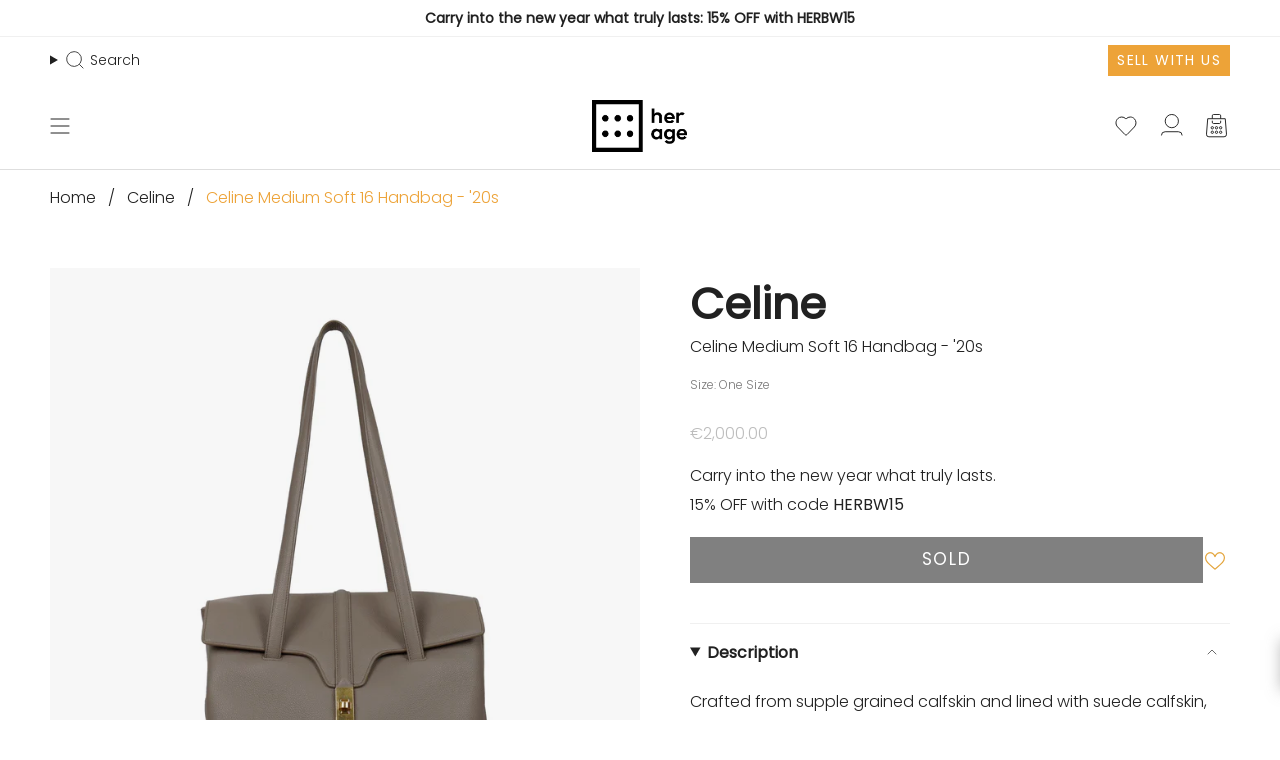

--- FILE ---
content_type: text/html; charset=utf-8
request_url: https://her-age.com/products/celine-medium-soft-16-handbag-20s?section_id=api-product-grid-item
body_size: 2082
content:
<div id="shopify-section-api-product-grid-item" class="shopify-section">

<div data-api-content>
<div class="grid-item product-item  product-item--left product-item--outer-text  "
     id="product-item--api-product-grid-item-8458347708743"
     style="--swatch-size: var(--swatch-size-filters);"
     data-grid-item
><product-modal class="" >
                <div class="product__icon__container product__icon__container--full">
                    <div class="badges-wrapper">
                        <a class="radio__legend__link" href=""
                           data-popup-open >
                            Ready to Ship
                        </a>
                    </div>
                    <div>
                        <a href="#" class="icon-wishlist-heart-empty wishlist-btn grid-wishlist-btn heart-wishlist-animation" data-wishList data-gridHulkList data-added="false" data-proID="8458347708743" data-varID="46916042686791" style="display:none;">
    <div style="display: initial;" class="wishlist_btn_icon">
        
            <i class="heart-hulk-animation"><i class="icon-wishlist-heart-empty"></i></i>
        
    </div>
    <span>Add to wishlist</span>
    <span class="count">0</span>
</a>

                    </div>
                </div>

                <dialog class="product-modal" aria-hidden="true" inert data-scroll-lock-required>
                    <form method="dialog">
                        <button class="visually-hidden no-js"
                                aria-label="Close"></button>
                    </form>

                    <div class="product-modal__outer custom-modal__outer">
                        <div class="product-modal__content custom-modal__content small" data-scroll-lock-scrollable>
                            <button type="button" class="product-modal__close" data-popup-close autofocus
                                    aria-label="Close"><svg aria-hidden="true" focusable="false" role="presentation" class="icon icon-cancel" viewBox="0 0 24 24"><path d="M6.758 17.243 12.001 12m5.243-5.243L12 12m0 0L6.758 6.757M12.001 12l5.243 5.243" stroke="currentColor" stroke-linecap="round" stroke-linejoin="round"/></svg></button>
                            <p><span style="text-decoration:underline"><strong>READY TO SHIP</strong></span></p><p>You are ordering an item located in our central warehouse. </p><p>All items will be shipped generally within 1 - 5 business days from the receipt of payment. Delivery times are based on business days (Monday - Friday except Holidays).</p><p>Authenticity and quality control checks have been completed. Once shipping is processed, you’ll receive a tracking number where you can see your shipping status for your order.</p><p>For further details, please review our <a href="https://her-age.com/pages/shipping-1" title="Shipping 2.0"><strong>Shipping Terms </strong></a>or <a href="mailto:customerservice@her-age.com" title="mailto:customerservice@her-age.com"><strong>contact us</strong></a><strong>.</strong></p><p></p>
                        </div>
                    </div>
                </dialog>
            </product-modal>
        

    <div class="product-item__image double__image" data-product-image>
        <a class="product-link" href="/products/celine-medium-soft-16-handbag-20s" aria-label="Celine Medium Soft 16 Handbag - &#39;20s"
           data-product-link="/products/celine-medium-soft-16-handbag-20s"><div class="product-item__bg" data-product-image-default><figure class="image-wrapper image-wrapper--cover lazy-image lazy-image--backfill is-loading" style="--aspect-ratio: 1;" data-aos="img-in"
    data-aos-delay="||itemAnimationDelay||"
    data-aos-duration="800"
    data-aos-anchor="||itemAnimationAnchor||"
    data-aos-easing="ease-out-quart"><img src="//her-age.com/cdn/shop/files/CopyofHer-Ageshopifyframe_88.19x88.19cm_-12_small.jpg?v=1688982654"
         alt="Secondhand Celine Medium Soft 16 Handbag - &#39;20s"
         class="main-image  is-loading "
         loading="eager"
         srcset="//her-age.com/cdn/shop/files/CopyofHer-Ageshopifyframe_88.19x88.19cm_-12.jpg?v=1688982654&width=136 136w, //her-age.com/cdn/shop/files/CopyofHer-Ageshopifyframe_88.19x88.19cm_-12.jpg?v=1688982654&width=160 160w, //her-age.com/cdn/shop/files/CopyofHer-Ageshopifyframe_88.19x88.19cm_-12.jpg?v=1688982654&width=180 180w, //her-age.com/cdn/shop/files/CopyofHer-Ageshopifyframe_88.19x88.19cm_-12.jpg?v=1688982654&width=220 220w, //her-age.com/cdn/shop/files/CopyofHer-Ageshopifyframe_88.19x88.19cm_-12.jpg?v=1688982654&width=254 254w, //her-age.com/cdn/shop/files/CopyofHer-Ageshopifyframe_88.19x88.19cm_-12.jpg?v=1688982654&width=284 284w, //her-age.com/cdn/shop/files/CopyofHer-Ageshopifyframe_88.19x88.19cm_-12.jpg?v=1688982654&width=292 292w, //her-age.com/cdn/shop/files/CopyofHer-Ageshopifyframe_88.19x88.19cm_-12.jpg?v=1688982654&width=320 320w, //her-age.com/cdn/shop/files/CopyofHer-Ageshopifyframe_88.19x88.19cm_-12.jpg?v=1688982654&width=480 480w, //her-age.com/cdn/shop/files/CopyofHer-Ageshopifyframe_88.19x88.19cm_-12.jpg?v=1688982654&width=528 528w, //her-age.com/cdn/shop/files/CopyofHer-Ageshopifyframe_88.19x88.19cm_-12.jpg?v=1688982654&width=640 640w, //her-age.com/cdn/shop/files/CopyofHer-Ageshopifyframe_88.19x88.19cm_-12.jpg?v=1688982654&width=720 720w, //her-age.com/cdn/shop/files/CopyofHer-Ageshopifyframe_88.19x88.19cm_-12.jpg?v=1688982654&width=960 960w, //her-age.com/cdn/shop/files/CopyofHer-Ageshopifyframe_88.19x88.19cm_-12.jpg?v=1688982654&width=1080 1080w, //her-age.com/cdn/shop/files/CopyofHer-Ageshopifyframe_88.19x88.19cm_-12.jpg?v=1688982654&width=1296 1296w, //her-age.com/cdn/shop/files/CopyofHer-Ageshopifyframe_88.19x88.19cm_-12.jpg?v=1688982654&width=1512 1512w, //her-age.com/cdn/shop/files/CopyofHer-Ageshopifyframe_88.19x88.19cm_-12.jpg?v=1688982654&width=1728 1728w, //her-age.com/cdn/shop/files/CopyofHer-Ageshopifyframe_88.19x88.19cm_-12.jpg?v=1688982654&width=1950 1950w, //her-age.com/cdn/shop/files/CopyofHer-Ageshopifyframe_88.19x88.19cm_-12.jpg?v=1688982654&width=3333 3333w"
         sizes="(min-width: 1400px) calc(100vw / 4 - 32px), (min-width: 750px) calc(100vw / 2 - 22px), (min-width: 480px) calc(100vw / 2 - 16px), calc(100vw / 1)"
         fetchpriority="high"
         preload="true"
         data-magnify-src="//her-age.com/cdn/shop/files/CopyofHer-Ageshopifyframe_88.19x88.19cm_-12_1200x.jpg?v=1688982654"
    /></figure>

&nbsp;</div><deferred-image class="product-item__bg__under">
                            <template><figure class="image-wrapper image-wrapper--cover lazy-image lazy-image--backfill is-loading" style="--aspect-ratio: 1;"><img src="//her-age.com/cdn/shop/files/celine3_f02b61ae-6e91-4803-930e-8f26e5a3c194_small.jpg?v=1688982654"
         alt="Secondhand Celine Medium Soft 16 Handbag - &#39;20s"
         class="main-image  is-loading "
         loading="lazy"
         srcset="//her-age.com/cdn/shop/files/celine3_f02b61ae-6e91-4803-930e-8f26e5a3c194.jpg?v=1688982654&width=136 136w, //her-age.com/cdn/shop/files/celine3_f02b61ae-6e91-4803-930e-8f26e5a3c194.jpg?v=1688982654&width=160 160w, //her-age.com/cdn/shop/files/celine3_f02b61ae-6e91-4803-930e-8f26e5a3c194.jpg?v=1688982654&width=180 180w, //her-age.com/cdn/shop/files/celine3_f02b61ae-6e91-4803-930e-8f26e5a3c194.jpg?v=1688982654&width=220 220w, //her-age.com/cdn/shop/files/celine3_f02b61ae-6e91-4803-930e-8f26e5a3c194.jpg?v=1688982654&width=254 254w, //her-age.com/cdn/shop/files/celine3_f02b61ae-6e91-4803-930e-8f26e5a3c194.jpg?v=1688982654&width=284 284w, //her-age.com/cdn/shop/files/celine3_f02b61ae-6e91-4803-930e-8f26e5a3c194.jpg?v=1688982654&width=292 292w, //her-age.com/cdn/shop/files/celine3_f02b61ae-6e91-4803-930e-8f26e5a3c194.jpg?v=1688982654&width=320 320w, //her-age.com/cdn/shop/files/celine3_f02b61ae-6e91-4803-930e-8f26e5a3c194.jpg?v=1688982654&width=480 480w, //her-age.com/cdn/shop/files/celine3_f02b61ae-6e91-4803-930e-8f26e5a3c194.jpg?v=1688982654&width=528 528w, //her-age.com/cdn/shop/files/celine3_f02b61ae-6e91-4803-930e-8f26e5a3c194.jpg?v=1688982654&width=640 640w, //her-age.com/cdn/shop/files/celine3_f02b61ae-6e91-4803-930e-8f26e5a3c194.jpg?v=1688982654&width=720 720w, //her-age.com/cdn/shop/files/celine3_f02b61ae-6e91-4803-930e-8f26e5a3c194.jpg?v=1688982654&width=960 960w, //her-age.com/cdn/shop/files/celine3_f02b61ae-6e91-4803-930e-8f26e5a3c194.jpg?v=1688982654&width=1080 1080w, //her-age.com/cdn/shop/files/celine3_f02b61ae-6e91-4803-930e-8f26e5a3c194.jpg?v=1688982654&width=1296 1296w, //her-age.com/cdn/shop/files/celine3_f02b61ae-6e91-4803-930e-8f26e5a3c194.jpg?v=1688982654&width=1512 1512w, //her-age.com/cdn/shop/files/celine3_f02b61ae-6e91-4803-930e-8f26e5a3c194.jpg?v=1688982654&width=1728 1728w, //her-age.com/cdn/shop/files/celine3_f02b61ae-6e91-4803-930e-8f26e5a3c194.jpg?v=1688982654&width=1950 1950w, //her-age.com/cdn/shop/files/celine3_f02b61ae-6e91-4803-930e-8f26e5a3c194.jpg?v=1688982654&width=3000 3000w"
         sizes="(min-width: 1400px) calc(100vw / 4 - 32px), (min-width: 750px) calc(100vw / 2 - 22px), (min-width: 480px) calc(100vw / 2 - 16px), calc(100vw / 1)"
         fetchpriority=""
         preload=""
         data-magnify-src="//her-age.com/cdn/shop/files/celine3_f02b61ae-6e91-4803-930e-8f26e5a3c194_1200x.jpg?v=1688982654"
    /></figure>
</template>
                        </deferred-image></a>

        <div class="quick-add__holder--sold-out">
            <button class="caps sold-out-on-hover"
                    disabled
                    type="button"
                    aria-label="Sold"
            >
                <span class="btn__text">Sold</span>
            </button>
        </div>
    </div>

    <div class="product-information" data-product-information>
        <div class="product-item__info">

            <a class="product-link" href="/products/celine-medium-soft-16-handbag-20s" data-product-link="/products/celine-medium-soft-16-handbag-20s">
                <p class="product-vendor">Celine</p>
                

                
                

                <p class=product-item__title>Celine Medium Soft 16 Handbag - &#39;20s</p>

                

                <div class="product-item__price__holder"><div class="product-item__price" data-product-price>
                        
<span class="price">
  
</span>
                        
                    </div>
                </div>
            </a></div>
    </div>
</div>
</div></div>

--- FILE ---
content_type: text/javascript
request_url: https://her-age.com/cdn/shop/t/112/assets/custom.js?v=147163262715274303681759131938
body_size: 1844
content:
(function(){const opacity=document.getElementById("opacity"),triggerOpenModal=document.getElementsByClassName("trigger-open-modal"),triggerCloseModal=document.getElementsByClassName("trigger-close-modal"),closeModal=()=>{let modals=document.querySelectorAll(".modal");opacity.classList.remove("active"),document.getElementsByTagName("body")[0].classList.remove("overflow-hidden"),modals.forEach(modal=>{modal.classList.remove("active")})},openModal=e=>{let modalId=e.target.dataset.modal;document.getElementById(modalId).classList.add("active"),opacity.classList.add("active"),document.getElementsByTagName("body")[0].classList.add("overflow-hidden")};for(let t of triggerOpenModal)t.addEventListener("click",function(e){openModal(e)});for(let c of triggerCloseModal)c.addEventListener("click",function(e){closeModal()});const ShopifyTracker={init(){console.log("ShopifyTracker initialized"),this.setupSearchTracking(),this.setupWishlistTracking(),this.setupErrorHandling()},setupSearchTracking(){document.addEventListener("input",event=>{const searchInput=event.target.closest('predictive-search input[type="search"]');searchInput&&(console.log("[Search] User is typing:",searchInput.value),this.trackSearch(searchInput.value))}),document.addEventListener("predictive-search:results",event=>{try{console.log("[Search] Search results received:",event.detail.results.length,"items"),this.trackSearchResults(event.detail.results)}catch(error){console.error("[Search] Error tracking search results:",error),this.handleError("Search results tracking error:",error)}}),document.addEventListener("click",event=>{const searchResult=event.target.closest(".predictive-search__grid-item");if(searchResult){const product=searchResult.closest(".product-item").dataset;product&&product.productId&&(console.log("[Search] Product clicked:",product.productId),this.trackSearchResults([{product_id:product.productId,title:searchResult.querySelector(".product-title").textContent,price:searchResult.querySelector(".product-price").textContent,url:searchResult.querySelector(".product-link").href}]))}})},trackSearch(query){if(!(!query||!query.trim()))try{const searchEvent={timestamp:new Date().toISOString(),query:query.trim(),user:this.getUserId()};console.log("[Search] Query tracked:",{query:query.trim(),timestamp:searchEvent.timestamp,user:searchEvent.user}),this.storeData("search_history",searchEvent),this.sendToKlaviyo("Searched",searchEvent)}catch(error){console.error("[Search] Error tracking search query:",error),this.handleError("Search tracking error:",error)}},trackSearchResults(results){if(!(!results||!Array.isArray(results)||results.length===0))try{const searchEvent={timestamp:new Date().toISOString(),query:document.querySelector('predictive-search input[type="search"]')?.value||"",results:results.map(product=>({product_id:product.id,title:product.title||"",image:product.featured_image?.src||product.images?.[0]?.src||"",price:product.price||"",url:product.url||"",timestamp:new Date().toISOString()}))};console.log("[Search] Results processed:",{query:searchEvent.query,products:searchEvent.results.length,timestamp:searchEvent.timestamp}),this.storeData("search_history",searchEvent),this.sendToKlaviyo("Viewed Search Results",searchEvent)}catch(error){console.error("[Search] Error processing search results:",error),this.handleError("Search results tracking error:",error)}},setupWishlistTracking(){document.addEventListener("click",event=>{const wishlistBtn=event.target.closest("[data-wishlist-add]");wishlistBtn&&this.trackWishlistAdd(wishlistBtn.closest("[data-product]"))}),document.addEventListener("shopify:wishlist:added",event=>{try{this.trackWishlistAdd(event.detail.productElement)}catch(error){this.handleError("Wishlist tracking error:",error)}})},trackWishlistAdd(productElement){if(productElement)try{const userData=this.getUserId()||this.getGuestId(),productId=productElement.dataset.productId||productElement.dataset.id||productElement.dataset.variantId||"unknown",productData={userId:userData?.id||"guest",userEmail:userData?.email||"",product_id:productId,title:productElement.dataset.productTitle||"Unknown Product",image:productElement.dataset.productImage||"",price:productElement.dataset.productPrice||"",url:productElement.dataset.productUrl||window.location.href,timestamp:new Date().toISOString()};console.log("[Wishlist] Product added:",productData.title,"ID:",productData.product_id),this.storeData("wishlist",productData)}catch(error){this.handleError("Wishlist tracking error:",error)}},getUserId(){try{const customer=window.Shopify?.customer;return{id:customer?.id,email:customer?.email}}catch(error){return this.handleError("Get user ID error:",error),null}},getGuestId(){try{return{id:"guest_"+Math.random().toString(36).substr(2,9),email:""}}catch(error){return this.handleError("Get guest ID error:",error),null}},storeData(type,data){try{const storedData=JSON.parse(localStorage.getItem("shopify_tracking"))||{};storedData[type]=storedData[type]||[],storedData[type].push(data),localStorage.setItem("shopify_tracking",JSON.stringify(storedData))}catch(error){this.handleError("Storage error:",error)}},sendToKlaviyo(eventType,eventData){try{if(window.Klaviyo){const klaviyoData={...eventData,product_id:eventData.product_id||eventData.productId||eventData.ProductID,variant_id:eventData.variant_id||eventData.variantId||eventData.VariantID};delete klaviyoData.productId,delete klaviyoData.ProductID,delete klaviyoData.variantId,delete klaviyoData.VariantID,window.Klaviyo.identify(klaviyoData.userId||klaviyoData.userEmail),window.Klaviyo.track(eventType,klaviyoData)}}catch(error){this.handleError("Klaviyo error:",error)}},handleError(message,error){console.error("[ShopifyTracker] Error:",message,error)},setupErrorHandling(){window.addEventListener("error",event=>{if(console.error("[ShopifyTracker] Uncaught error:",event.error),event.error&&event.error.message&&(event.error.message.includes("product_id field is required")||event.error.message.includes("ids.3.product_id")))return event.preventDefault(),console.warn("[ShopifyTracker] Suppressed product_id validation error"),!1}),window.addEventListener("unhandledrejection",event=>{if(event.reason&&event.reason.message&&(event.reason.message.includes("product_id field is required")||event.reason.message.includes("ids.3.product_id")))return event.preventDefault(),console.warn("[ShopifyTracker] Suppressed product_id validation error in Promise"),!1})}};typeof window.Shopify<"u"&&document.addEventListener("DOMContentLoaded",()=>{window.ShopifyTracker=new ShopifyTracker,window.ShopifyTracker.init()}),document.addEventListener("DOMContentLoaded",function(){const waitForKlaviyo=setInterval(function(){const submitButton=document.querySelector(".needsclick.go2920446923.kl-private-reset-css-Xuajs1"),targetSection=document.getElementById("Rte--template--23825540022599__section_rich_text_mFmk4r");submitButton&&targetSection&&(clearInterval(waitForKlaviyo),submitButton.addEventListener("click",function(){targetSection.style.display="none"}))},500)}),document.addEventListener("DOMContentLoaded",function(){const checkForElement=setInterval(function(){const bannerBody=document.querySelector(".shopify-pc__banner__body");if(bannerBody){clearInterval(checkForElement);const welcomeMessage=document.createElement("h5");welcomeMessage.textContent="Welcome to Her-Age!",bannerBody.prepend(welcomeMessage)}},300)}),document.addEventListener("DOMContentLoaded",function(){const form=document.querySelector("form.newsletter-form");form&&form.addEventListener("submit",function(){const email=form.querySelector('input[type="email"]')?.value?.trim();!email||window.__klaviyoIdentified||typeof _learnq>"u"||(_learnq.push(["identify",{$email:email}]),window.__klaviyoIdentified=!0)})}),document.addEventListener("DOMContentLoaded",function(){document.body.addEventListener("click",function(e){const btn=e.target.closest(".wishlist-btn");if(!btn)return;const productId=btn.getAttribute("data-proid")||btn.getAttribute("data-product-id")||btn.getAttribute("data-id")||"unknown",variantId=btn.getAttribute("data-varid")||btn.getAttribute("data-variant-id")||"";if((btn.getAttribute("data-added")==="false"?"added":"removed")!=="added")return;let wrapper=btn.closest(".product-item")||btn.closest(".product")||document,productName=null;const card=btn.closest(".product-item");if(card){const nameEl=card.querySelector(".product-item__title")||card.querySelector(".product-item-size__title");nameEl&&(productName=nameEl.textContent.trim())}if(!productName){const titleEl=document.querySelector(".product__title span");titleEl&&(productName=titleEl.textContent.trim())}productName||(productName="Unknown Product");let vendor="";const vendorEl=wrapper.querySelector(".product-vendor");vendorEl&&(vendor=vendorEl.textContent.trim());let price="";const priceEl=wrapper.querySelector("[data-product-price] .money")||wrapper.querySelector(".product__price [data-product-price] .money");priceEl&&(price=priceEl.textContent.trim());let productUrl=window.location.href;const linkEl=wrapper.querySelector(".product-link");linkEl&&linkEl.href&&(productUrl=linkEl.href);let imageUrl="";const imageEl=wrapper.querySelector("img");imageEl&&imageEl.src&&(imageUrl=imageEl.src);const wishlistEvent={Name:productName,Vendor:vendor,product_id:productId,variant_id:variantId,Price:price,URL:productUrl,ItemID:productId,ImageURL:imageUrl};window._learnq&&productId!=="unknown"?(console.log("[Klaviyo Wishlist] Sending event:",wishlistEvent),window._learnq.push(["track","Added to Wishlist",wishlistEvent])):console.warn("[Klaviyo Wishlist] Skipping event - missing productId or Klaviyo not available")})})})();
//# sourceMappingURL=/cdn/shop/t/112/assets/custom.js.map?v=147163262715274303681759131938
